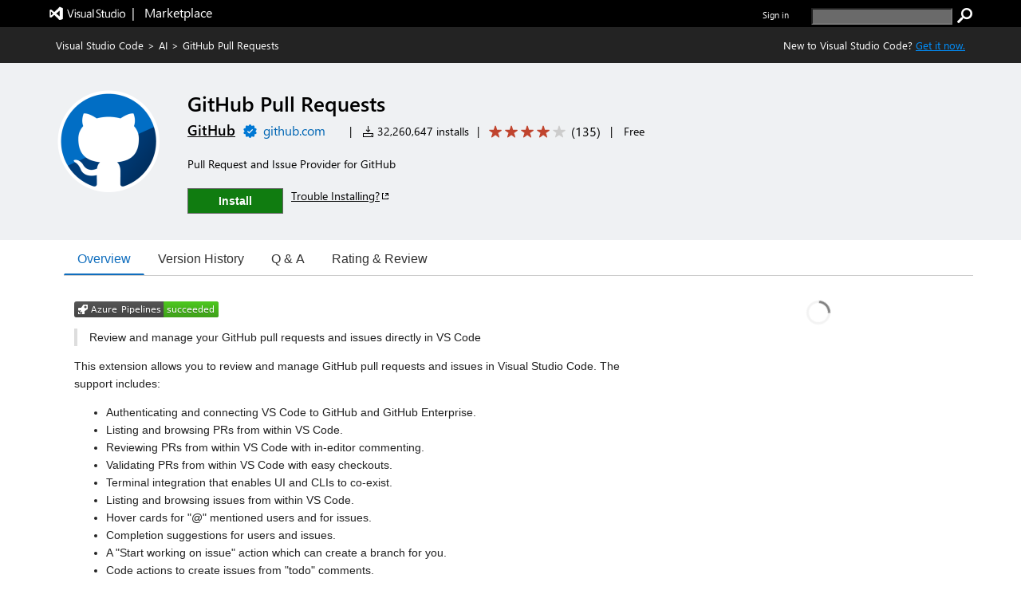

--- FILE ---
content_type: text/css
request_url: https://cdn.vsassets.io/v/M268_20260114.5/App_Themes/Default/QnA/ReadMoreContent.css
body_size: 164
content:
.read-more-container {
  word-wrap: break-word;
}

.user-name-div {
  display: inline-block;
  font-size: 12px;
  color: rgba(0, 0, 0, .55);
  color: var(--text-secondary-color,rgba(0, 0, 0, .55));
}


--- FILE ---
content_type: text/css
request_url: https://cdn.vsassets.io/v/M268_20260114.5/App_Themes/Default/RnR/ReviewReply.css
body_size: 345
content:
.rnr-top-container .reviews-row .reply-row {
  border-top:  1px solid;
  border-top-color: rgba( 234, 234, 234 ,  1 );
  border-top-color: rgba( var(--palette-neutral-8,234, 234, 234) ,  1 );
  padding-top: 5px;
  margin-top: 10px;
}

.rnr-top-container .reviews-row .reply-row .publisher-image-column {
  border-collapse: collapse;
  text-align: center;
  vertical-align: top;
  padding-top: 3px;
}

.rnr-top-container .reviews-row .reply-row .publisher-image-column .publisher-image {
  width: 44px;
  height: 44px;
}

.rnr-top-container .reviews-row .reply-row .ux-publisher-name {
  font-size: 14px;
  font-weight: bold;
}

.rnr-top-container .reviews-row .reply-row .ux-updated-date {
  font-size: 12px;
  color: #666666;
}

.rnr-top-container .reviews-row .reply-row .reply-container {
  width: 100%;
}

.rnr-top-container .reviews-row .reply-row .read-more-container {
  margin-top: 12px;
  margin-bottom: 10px;
}

.rnr-top-container .reviews-row .reply-row .edit-action-link {
  font-size: 12px;
  height: 15px;
}


--- FILE ---
content_type: application/x-javascript
request_url: https://cdn.vsassets.io/v/M268_20260114.5/_scripts/TFS/min/OfficeFabric/utilities/decorators/withViewport.js
body_size: 766
content:
define("OfficeFabric/utilities/decorators/withViewport",["require","exports","tslib","react","./BaseDecorator","../../Utilities"],function(n,t,i,r,u,f){"use strict";function s(n){return function(t){function u(n){var i=t.call(this,n)||this;return i._root=f.createRef(),i._updateViewport=function(n){var u=i.state.viewport,e=i._root.current,s=f.findScrollableParent(e),t=f.getRect(s),r=f.getRect(e),h=function(){n&&i._composedComponentInstance&&i._composedComponentInstance.forceUpdate()},c=(r&&r.width)!==u.width||(t&&t.height)!==u.height;c&&i._resizeAttempts<o&&r&&t?(i._resizeAttempts++,i.setState({viewport:{width:r.width,height:t.height}},function(){i._updateViewport(n)})):(i._resizeAttempts=0,h())},i._resizeAttempts=0,i.state={viewport:{width:0,height:0}},i}return i.__extends(u,t),u.prototype.componentDidMount=function(){this._onAsyncResize=this._async.debounce(this._onAsyncResize,e,{leading:!1});this._events.on(window,"resize",this._onAsyncResize);var n=this.props.skipViewportMeasures;n||this._updateViewport()},u.prototype.componentWillUnmount=function(){this._events.dispose()},u.prototype.render=function(){var t=this.state.viewport,u=this.props.skipViewportMeasures,f=u||t.width>0&&t.height>0;return r.createElement("div",{className:"ms-Viewport",ref:this._root,style:{minWidth:1,minHeight:1}},f&&r.createElement(n,i.__assign({ref:this._updateComposedComponentRef,viewport:t},this.props)))},u.prototype.forceUpdate=function(){this._updateViewport(!0)},u.prototype._onAsyncResize=function(){this._updateViewport()},u}(u.BaseDecorator)}Object.defineProperty(t,"__esModule",{value:!0});var e=500,o=3;t.withViewport=s});



--- FILE ---
content_type: application/x-javascript
request_url: https://cdn.vsassets.io/v/M268_20260114.5/_scripts/TFS/min/OfficeFabric/utilities/selection/Selection.js
body_size: 1607
content:
define("OfficeFabric/utilities/selection/Selection",["require","exports","./interfaces","../../Utilities"],function(n,t,i,r){"use strict";function f(n,t){return n&&n.key?n.key:""+t}Object.defineProperty(t,"__esModule",{value:!0});var u=function(){function n(n){n===void 0&&(n={});var u=n.onSelectionChanged,e=n.getKey,t=n.canSelectItem,o=t===void 0?function(){return!0}:t,r=n.selectionMode,s=r===void 0?i.SelectionMode.multiple:r;this.mode=s;this._getKey=e||f;this._changeEventSuppressionCount=0;this._exemptedCount=0;this._anchoredIndex=0;this._unselectableCount=0;this._onSelectionChanged=u;this._canSelectItem=o;this._isModal=!1;this.setItems([],!0)}return n.prototype.canSelectItem=function(n){return this._canSelectItem(n)},n.prototype.getKey=function(n,t){var i=this._getKey(n,t);return typeof i=="number"||i?""+i:""},n.prototype.setChangeEvents=function(n,t){this._changeEventSuppressionCount+=n?-1:1;this._changeEventSuppressionCount===0&&this._hasChanged&&(this._hasChanged=!1,t||this._change())},n.prototype.isModal=function(){return this._isModal},n.prototype.setModal=function(n){this._isModal!==n&&(this.setChangeEvents(!1),this._isModal=n,n||this.setAllSelected(!1),this._change(),this.setChangeEvents(!0))},n.prototype.setItems=function(n,t){var i,r,s,h,c;t===void 0&&(t=!0);var f={},e={},o=!1;for(this.setChangeEvents(!1),this._unselectableCount=0,i=0;i<n.length;i++)r=n[i],r&&(s=this.getKey(r,i),s&&(f[s]=i)),e[i]=r&&!this.canSelectItem(r),e[i]&&this._unselectableCount++;t&&this.setAllSelected(!1);h={};for(c in this._exemptedIndices)if(this._exemptedIndices.hasOwnProperty(c)){var u=Number(c),r=this._items[u],a=r?this.getKey(r,Number(u)):undefined,l=a?f[a]:u;if(l===undefined){this.setAllSelected(!1);break}else h[l]=!0,o=o||l!==u}this._exemptedIndices=h;this._keyToIndexMap=f;this._unselectableIndices=e;this._items=n||[];this._selectedItems=null;o&&this._change();this.setChangeEvents(!0)},n.prototype.getItems=function(){return this._items},n.prototype.getSelection=function(){var t,n;if(!this._selectedItems&&(this._selectedItems=[],t=this._items,t))for(n=0;n<t.length;n++)this.isIndexSelected(n)&&this._selectedItems.push(t[n]);return this._selectedItems},n.prototype.getSelectedCount=function(){return this._isAllSelected?this._items.length-this._exemptedCount-this._unselectableCount:this._exemptedCount},n.prototype.getSelectedIndices=function(){var t,n;if(!this._selectedIndices&&(this._selectedIndices=[],t=this._items,t))for(n=0;n<t.length;n++)this.isIndexSelected(n)&&this._selectedIndices.push(n);return this._selectedIndices},n.prototype.isRangeSelected=function(n,t){var r,i;if(t===0)return!1;for(r=n+t,i=n;i<r;i++)if(!this.isIndexSelected(i))return!1;return!0},n.prototype.isAllSelected=function(){var n=this._items.length-this._unselectableCount;return this.mode===i.SelectionMode.single&&(n=Math.min(n,1)),this.count>0&&this._isAllSelected&&this._exemptedCount===0||!this._isAllSelected&&this._exemptedCount===n&&n>0},n.prototype.isKeySelected=function(n){var t=this._keyToIndexMap[n];return this.isIndexSelected(t)},n.prototype.isIndexSelected=function(n){return!!(this.count>0&&this._isAllSelected&&!this._exemptedIndices[n]&&!this._unselectableIndices[n]||!this._isAllSelected&&this._exemptedIndices[n])},n.prototype.setAllSelected=function(n){if(!n||this.mode===i.SelectionMode.multiple){var t=this._items?this._items.length-this._unselectableCount:0;this.setChangeEvents(!1);t>0&&(this._exemptedCount>0||n!==this._isAllSelected)&&(this._exemptedIndices={},(n!==this._isAllSelected||this._exemptedCount>0)&&(this._exemptedCount=0,this._isAllSelected=n,this._change()),this._updateCount());this.setChangeEvents(!0)}},n.prototype.setKeySelected=function(n,t,i){var r=this._keyToIndexMap[n];r>=0&&this.setIndexSelected(r,t,i)},n.prototype.setIndexSelected=function(n,t,r){if(this.mode!==i.SelectionMode.none&&(n=Math.min(Math.max(0,n),this._items.length-1),!(n<0)&&!(n>=this._items.length))){this.setChangeEvents(!1);var u=this._exemptedIndices[n],f=!this._unselectableIndices[n];f&&(t&&this.mode===i.SelectionMode.single&&this.setAllSelected(!1),u&&(t&&this._isAllSelected||!t&&!this._isAllSelected)&&(delete this._exemptedIndices[n],this._exemptedCount--),u||(!t||this._isAllSelected)&&(t||!this._isAllSelected)||(this._exemptedIndices[n]=!0,this._exemptedCount++),r&&(this._anchoredIndex=n));this._updateCount();this.setChangeEvents(!0)}},n.prototype.selectToKey=function(n,t){this.selectToIndex(this._keyToIndexMap[n],t)},n.prototype.selectToIndex=function(n,t){if(this.mode!==i.SelectionMode.none){if(this.mode===i.SelectionMode.single){this.setIndexSelected(n,!0,!0);return}var u=this._anchoredIndex||0,r=Math.min(n,u),f=Math.max(n,u);for(this.setChangeEvents(!1),t&&this.setAllSelected(!1);r<=f;r++)this.setIndexSelected(r,!0,!1);this.setChangeEvents(!0)}},n.prototype.toggleAllSelected=function(){this.setAllSelected(!this.isAllSelected())},n.prototype.toggleKeySelected=function(n){this.setKeySelected(n,!this.isKeySelected(n),!0)},n.prototype.toggleIndexSelected=function(n){this.setIndexSelected(n,!this.isIndexSelected(n),!0)},n.prototype.toggleRangeSelected=function(n,t){var u,f,r;if(this.mode!==i.SelectionMode.none&&(u=this.isRangeSelected(n,t),f=n+t,this.mode!==i.SelectionMode.single||!(t>1))){for(this.setChangeEvents(!1),r=n;r<f;r++)this.setIndexSelected(r,!u,!1);this.setChangeEvents(!0)}},n.prototype._updateCount=function(){var n=this.getSelectedCount();n!==this.count&&(this.count=n,this._change());this.count||this.setModal(!1)},n.prototype._change=function(){this._changeEventSuppressionCount===0?(this._selectedItems=null,this._selectedIndices=undefined,r.EventGroup.raise(this,i.SELECTION_CHANGE),this._onSelectionChanged&&this._onSelectionChanged()):this._hasChanged=!0},n}();t.Selection=u});



--- FILE ---
content_type: application/x-javascript
request_url: https://cdn.vsassets.io/v/M268_20260114.5/_scripts/TFS/min/OfficeFabric/components/ChoiceGroup/ChoiceGroup.scss.js
body_size: 2681
content:
define("OfficeFabric/components/ChoiceGroup/ChoiceGroup.scss",["require","exports","@microsoft/load-themed-styles"],function(n,t,i){"use strict";Object.defineProperty(t,"__esModule",{value:!0});i.loadStyles([{rawString:".root_f481d5b8{display:block}.optionsContainIconOrImage_f481d5b8{display:-webkit-box;display:-ms-flexbox;display:flex;-webkit-box-orient:horizontal;-webkit-box-direction:normal;-ms-flex-direction:row;flex-direction:row;-ms-flex-wrap:wrap;flex-wrap:wrap}.choiceField_f481d5b8{display:-webkit-box;display:-ms-flexbox;display:flex;-webkit-box-align:center;-ms-flex-align:center;align-items:center;-webkit-box-sizing:border-box;box-sizing:border-box;color:"},{theme:"bodyText",defaultValue:"#333333"},{rawString:";font-size:14px;font-weight:400;min-height:26px;border:none;position:relative;margin-top:8px}.choiceField_f481d5b8 .ms-Label{font-size:14px;padding:0 0 0 26px;display:inline-block}[dir='rtl'] .choiceField_f481d5b8 .ms-Label{padding:0 26px 0 0}.input_f481d5b8{position:absolute;opacity:0;top:8px}.field_f481d5b8::before{content:'';display:inline-block;background-color:"},{theme:"bodyBackground",defaultValue:"#ffffff"},{rawString:";border:1px solid "},{theme:"inputBorder",defaultValue:"#666666"},{rawString:";width:20px;height:20px;font-weight:normal;position:absolute;top:0;-webkit-box-sizing:border-box;box-sizing:border-box;-webkit-transition-property:border-color;transition-property:border-color;-webkit-transition-duration:200ms;transition-duration:200ms;-webkit-transition-timing-function:cubic-bezier(0.4, 0, 0.23, 1);transition-timing-function:cubic-bezier(0.4, 0, 0.23, 1);border-radius:50%}[dir='ltr'] .field_f481d5b8::before{left:0}[dir='rtl'] .field_f481d5b8::before{right:0}.field_f481d5b8::after{content:'';width:0;height:0;border-radius:50%;position:absolute;-webkit-transition-property:border-width;transition-property:border-width;-webkit-transition-duration:150ms;transition-duration:150ms;-webkit-transition-timing-function:cubic-bezier(0.4, 0, 0.23, 1);transition-timing-function:cubic-bezier(0.4, 0, 0.23, 1);-webkit-box-sizing:border-box;box-sizing:border-box}[dir='ltr'] .field_f481d5b8::after{left:10px}[dir='rtl'] .field_f481d5b8::after{right:10px}[dir='ltr'] .field_f481d5b8::after{right:0}[dir='rtl'] .field_f481d5b8::after{left:0}.field_f481d5b8{display:inline-block;cursor:pointer;margin-top:0;position:relative;vertical-align:top;-webkit-user-select:none;-moz-user-select:none;-ms-user-select:none;user-select:none;min-height:20px}.field_f481d5b8:hover::before,.field_f481d5b8:focus::before{border-color:"},{theme:"inputBorderHovered",defaultValue:"#212121"},{rawString:"}@media screen and (-ms-high-contrast: active){.field_f481d5b8:hover::before,.field_f481d5b8:focus::before{border-color:Highlight}}.field_f481d5b8:hover .ms-Label,.field_f481d5b8:focus .ms-Label{color:"},{theme:"bodyTextChecked",defaultValue:"#000000"},{rawString:"}@media screen and (-ms-high-contrast: active){.field_f481d5b8:hover .ms-Label,.field_f481d5b8:focus .ms-Label{color:Highlight}}.field_f481d5b8.fieldIsChecked_f481d5b8::before{border:1px solid "},{theme:"inputBackgroundChecked",defaultValue:"#0078d4"},{rawString:"}@media screen and (-ms-high-contrast: active){.field_f481d5b8.fieldIsChecked_f481d5b8::before{border-color:Highlight}}.field_f481d5b8.fieldIsChecked_f481d5b8::after{border:5px solid "},{theme:"inputBackgroundChecked",defaultValue:"#0078d4"},{rawString:";top:5px;width:10px;height:10px}[dir='ltr'] .field_f481d5b8.fieldIsChecked_f481d5b8::after{left:5px}[dir='rtl'] .field_f481d5b8.fieldIsChecked_f481d5b8::after{right:5px}@media screen and (-ms-high-contrast: active){.field_f481d5b8.fieldIsChecked_f481d5b8::after{border-color:Highlight}}.field_f481d5b8.fieldIsChecked_f481d5b8:hover::before,.field_f481d5b8.fieldIsChecked_f481d5b8:focus::before{border-color:"},{theme:"inputBackgroundCheckedHovered",defaultValue:"#106ebe"},{rawString:"}.field_f481d5b8.fieldIsDisabled_f481d5b8{cursor:default}.field_f481d5b8.fieldIsDisabled_f481d5b8::before{background-color:"},{theme:"disabledText",defaultValue:"#a6a6a6"},{rawString:";border-color:"},{theme:"disabledText",defaultValue:"#a6a6a6"},{rawString:"}@media screen and (-ms-high-contrast: active){.field_f481d5b8.fieldIsDisabled_f481d5b8::before{border-color:GrayText}}.field_f481d5b8.fieldIsDisabled_f481d5b8 .ms-Label{color:"},{theme:"disabledText",defaultValue:"#c8c8c8"},{rawString:"}@media screen and (-ms-high-contrast: active){.field_f481d5b8.fieldIsDisabled_f481d5b8 .ms-Label{color:GrayText}}.field_f481d5b8.fieldIsChecked_f481d5b8.fieldIsDisabled_f481d5b8::before{background-color:"},{theme:"bodyBackground",defaultValue:"#ffffff"},{rawString:";border-color:"},{theme:"disabledText",defaultValue:"#a6a6a6"},{rawString:"}.field_f481d5b8.fieldIsChecked_f481d5b8.fieldIsDisabled_f481d5b8::after{background-color:"},{theme:"disabledText",defaultValue:"#a6a6a6"},{rawString:";border-color:"},{theme:"disabledText",defaultValue:"#a6a6a6"},{rawString:"}.choiceFieldIsImage_f481d5b8,.choiceFieldIsIcon_f481d5b8{display:-webkit-inline-box;display:-ms-inline-flexbox;display:inline-flex;font-size:0;margin:0 4px 4px 0;background-color:"},{theme:"neutralLighter",defaultValue:"#f4f4f4"},{rawString:";height:100%}[dir='rtl'] .choiceFieldIsImage_f481d5b8,[dir='rtl'] .choiceFieldIsIcon_f481d5b8{margin:0 0 4px 4px}[dir='ltr'] .choiceFieldIsImage_f481d5b8,[dir='ltr'] .choiceFieldIsIcon_f481d5b8{padding-left:0px}[dir='rtl'] .choiceFieldIsImage_f481d5b8,[dir='rtl'] .choiceFieldIsIcon_f481d5b8{padding-right:0px}.choiceFieldIsImage_f481d5b8 .fieldIsImage_f481d5b8,.choiceFieldIsImage_f481d5b8 .fieldIsIcon_f481d5b8,.choiceFieldIsIcon_f481d5b8 .fieldIsImage_f481d5b8,.choiceFieldIsIcon_f481d5b8 .fieldIsIcon_f481d5b8{display:inline-block;-webkit-box-sizing:content-box;box-sizing:content-box;cursor:pointer;padding-top:22px;margin:0;text-align:center;-webkit-transition:all 200ms ease;transition:all 200ms ease;border:2px solid transparent;-webkit-box-pack:center;-ms-flex-pack:center;justify-content:center;-webkit-box-align:center;-ms-flex-align:center;align-items:center;display:-webkit-box;display:-ms-flexbox;display:flex;-webkit-box-orient:vertical;-webkit-box-direction:normal;-ms-flex-direction:column;flex-direction:column}.choiceFieldIsImage_f481d5b8 .fieldIsImage_f481d5b8.fieldIsDisabled_f481d5b8,.choiceFieldIsImage_f481d5b8 .fieldIsIcon_f481d5b8.fieldIsDisabled_f481d5b8,.choiceFieldIsIcon_f481d5b8 .fieldIsImage_f481d5b8.fieldIsDisabled_f481d5b8,.choiceFieldIsIcon_f481d5b8 .fieldIsIcon_f481d5b8.fieldIsDisabled_f481d5b8{cursor:default}.choiceFieldIsImage_f481d5b8 .fieldIsImage_f481d5b8.fieldIsDisabled_f481d5b8 .innerField_f481d5b8,.choiceFieldIsImage_f481d5b8 .fieldIsIcon_f481d5b8.fieldIsDisabled_f481d5b8 .innerField_f481d5b8,.choiceFieldIsIcon_f481d5b8 .fieldIsImage_f481d5b8.fieldIsDisabled_f481d5b8 .innerField_f481d5b8,.choiceFieldIsIcon_f481d5b8 .fieldIsIcon_f481d5b8.fieldIsDisabled_f481d5b8 .innerField_f481d5b8{opacity:0.25}@media screen and (-ms-high-contrast: active){.choiceFieldIsImage_f481d5b8 .fieldIsImage_f481d5b8.fieldIsDisabled_f481d5b8 .innerField_f481d5b8,.choiceFieldIsImage_f481d5b8 .fieldIsIcon_f481d5b8.fieldIsDisabled_f481d5b8 .innerField_f481d5b8,.choiceFieldIsIcon_f481d5b8 .fieldIsImage_f481d5b8.fieldIsDisabled_f481d5b8 .innerField_f481d5b8,.choiceFieldIsIcon_f481d5b8 .fieldIsIcon_f481d5b8.fieldIsDisabled_f481d5b8 .innerField_f481d5b8{color:GrayText;opacity:1}}.choiceFieldIsImage_f481d5b8 .fieldIsImage_f481d5b8.imageIsLarge_f481d5b8 .innerField_f481d5b8,.choiceFieldIsImage_f481d5b8 .fieldIsIcon_f481d5b8.imageIsLarge_f481d5b8 .innerField_f481d5b8,.choiceFieldIsIcon_f481d5b8 .fieldIsImage_f481d5b8.imageIsLarge_f481d5b8 .innerField_f481d5b8,.choiceFieldIsIcon_f481d5b8 .fieldIsIcon_f481d5b8.imageIsLarge_f481d5b8 .innerField_f481d5b8{padding-left:24px;padding-right:24px}.choiceFieldIsImage_f481d5b8 .fieldIsImage_f481d5b8 .innerField_f481d5b8,.choiceFieldIsImage_f481d5b8 .fieldIsIcon_f481d5b8 .innerField_f481d5b8,.choiceFieldIsIcon_f481d5b8 .fieldIsImage_f481d5b8 .innerField_f481d5b8,.choiceFieldIsIcon_f481d5b8 .fieldIsIcon_f481d5b8 .innerField_f481d5b8{position:relative;display:inline-block;padding-left:30px;padding-right:30px}.choiceFieldIsImage_f481d5b8 .fieldIsImage_f481d5b8 .innerField_f481d5b8 .imageWrapper_f481d5b8,.choiceFieldIsImage_f481d5b8 .fieldIsIcon_f481d5b8 .innerField_f481d5b8 .imageWrapper_f481d5b8,.choiceFieldIsIcon_f481d5b8 .fieldIsImage_f481d5b8 .innerField_f481d5b8 .imageWrapper_f481d5b8,.choiceFieldIsIcon_f481d5b8 .fieldIsIcon_f481d5b8 .innerField_f481d5b8 .imageWrapper_f481d5b8{padding-bottom:2px;-webkit-transition:opacity 200ms ease;transition:opacity 200ms ease}.choiceFieldIsImage_f481d5b8 .fieldIsImage_f481d5b8 .innerField_f481d5b8 .imageWrapper_f481d5b8.imageWrapperIsHidden_f481d5b8,.choiceFieldIsImage_f481d5b8 .fieldIsIcon_f481d5b8 .innerField_f481d5b8 .imageWrapper_f481d5b8.imageWrapperIsHidden_f481d5b8,.choiceFieldIsIcon_f481d5b8 .fieldIsImage_f481d5b8 .innerField_f481d5b8 .imageWrapper_f481d5b8.imageWrapperIsHidden_f481d5b8,.choiceFieldIsIcon_f481d5b8 .fieldIsIcon_f481d5b8 .innerField_f481d5b8 .imageWrapper_f481d5b8.imageWrapperIsHidden_f481d5b8{position:absolute;left:0;top:0;width:100%;height:100%;overflow:hidden;opacity:0}.choiceFieldIsImage_f481d5b8 .fieldIsImage_f481d5b8 .innerField_f481d5b8 .imageWrapper_f481d5b8 .ms-Image,.choiceFieldIsImage_f481d5b8 .fieldIsIcon_f481d5b8 .innerField_f481d5b8 .imageWrapper_f481d5b8 .ms-Image,.choiceFieldIsIcon_f481d5b8 .fieldIsImage_f481d5b8 .innerField_f481d5b8 .imageWrapper_f481d5b8 .ms-Image,.choiceFieldIsIcon_f481d5b8 .fieldIsIcon_f481d5b8 .innerField_f481d5b8 .imageWrapper_f481d5b8 .ms-Image{display:inline-block;border-style:none}.choiceFieldIsImage_f481d5b8 .fieldIsImage_f481d5b8 .labelWrapper_f481d5b8,.choiceFieldIsImage_f481d5b8 .fieldIsIcon_f481d5b8 .labelWrapper_f481d5b8,.choiceFieldIsIcon_f481d5b8 .fieldIsImage_f481d5b8 .labelWrapper_f481d5b8,.choiceFieldIsIcon_f481d5b8 .fieldIsIcon_f481d5b8 .labelWrapper_f481d5b8{display:block;position:relative;margin:4px 8px;height:30px;line-height:15px;overflow:hidden;white-space:pre-wrap;text-overflow:ellipsis;font-size:14px;font-weight:400}.choiceFieldIsImage_f481d5b8 .fieldIsImage_f481d5b8 .labelWrapper_f481d5b8 .ms-Label,.choiceFieldIsImage_f481d5b8 .fieldIsIcon_f481d5b8 .labelWrapper_f481d5b8 .ms-Label,.choiceFieldIsIcon_f481d5b8 .fieldIsImage_f481d5b8 .labelWrapper_f481d5b8 .ms-Label,.choiceFieldIsIcon_f481d5b8 .fieldIsIcon_f481d5b8 .labelWrapper_f481d5b8 .ms-Label{padding:0}.choiceFieldIsImage_f481d5b8 .fieldIsImage_f481d5b8::before,.choiceFieldIsImage_f481d5b8 .fieldIsIcon_f481d5b8::before,.choiceFieldIsIcon_f481d5b8 .fieldIsImage_f481d5b8::before,.choiceFieldIsIcon_f481d5b8 .fieldIsIcon_f481d5b8::before{top:3px;opacity:0}[dir='ltr'] .choiceFieldIsImage_f481d5b8 .fieldIsImage_f481d5b8::before,[dir='ltr'] .choiceFieldIsImage_f481d5b8 .fieldIsIcon_f481d5b8::before,[dir='ltr'] .choiceFieldIsIcon_f481d5b8 .fieldIsImage_f481d5b8::before,[dir='ltr'] .choiceFieldIsIcon_f481d5b8 .fieldIsIcon_f481d5b8::before{right:3px}[dir='rtl'] .choiceFieldIsImage_f481d5b8 .fieldIsImage_f481d5b8::before,[dir='rtl'] .choiceFieldIsImage_f481d5b8 .fieldIsIcon_f481d5b8::before,[dir='rtl'] .choiceFieldIsIcon_f481d5b8 .fieldIsImage_f481d5b8::before,[dir='rtl'] .choiceFieldIsIcon_f481d5b8 .fieldIsIcon_f481d5b8::before{left:3px}[dir='ltr'] .choiceFieldIsImage_f481d5b8 .fieldIsImage_f481d5b8::before,[dir='ltr'] .choiceFieldIsImage_f481d5b8 .fieldIsIcon_f481d5b8::before,[dir='ltr'] .choiceFieldIsIcon_f481d5b8 .fieldIsImage_f481d5b8::before,[dir='ltr'] .choiceFieldIsIcon_f481d5b8 .fieldIsIcon_f481d5b8::before{left:auto}[dir='rtl'] .choiceFieldIsImage_f481d5b8 .fieldIsImage_f481d5b8::before,[dir='rtl'] .choiceFieldIsImage_f481d5b8 .fieldIsIcon_f481d5b8::before,[dir='rtl'] .choiceFieldIsIcon_f481d5b8 .fieldIsImage_f481d5b8::before,[dir='rtl'] .choiceFieldIsIcon_f481d5b8 .fieldIsIcon_f481d5b8::before{right:auto}.choiceFieldIsImage_f481d5b8 .fieldIsImage_f481d5b8::after,.choiceFieldIsImage_f481d5b8 .fieldIsIcon_f481d5b8::after,.choiceFieldIsIcon_f481d5b8 .fieldIsImage_f481d5b8::after,.choiceFieldIsIcon_f481d5b8 .fieldIsIcon_f481d5b8::after{top:13px}[dir='ltr'] .choiceFieldIsImage_f481d5b8 .fieldIsImage_f481d5b8::after,[dir='ltr'] .choiceFieldIsImage_f481d5b8 .fieldIsIcon_f481d5b8::after,[dir='ltr'] .choiceFieldIsIcon_f481d5b8 .fieldIsImage_f481d5b8::after,[dir='ltr'] .choiceFieldIsIcon_f481d5b8 .fieldIsIcon_f481d5b8::after{right:13px}[dir='rtl'] .choiceFieldIsImage_f481d5b8 .fieldIsImage_f481d5b8::after,[dir='rtl'] .choiceFieldIsImage_f481d5b8 .fieldIsIcon_f481d5b8::after,[dir='rtl'] .choiceFieldIsIcon_f481d5b8 .fieldIsImage_f481d5b8::after,[dir='rtl'] .choiceFieldIsIcon_f481d5b8 .fieldIsIcon_f481d5b8::after{left:13px}[dir='ltr'] .choiceFieldIsImage_f481d5b8 .fieldIsImage_f481d5b8::after,[dir='ltr'] .choiceFieldIsImage_f481d5b8 .fieldIsIcon_f481d5b8::after,[dir='ltr'] .choiceFieldIsIcon_f481d5b8 .fieldIsImage_f481d5b8::after,[dir='ltr'] .choiceFieldIsIcon_f481d5b8 .fieldIsIcon_f481d5b8::after{left:auto}[dir='rtl'] .choiceFieldIsImage_f481d5b8 .fieldIsImage_f481d5b8::after,[dir='rtl'] .choiceFieldIsImage_f481d5b8 .fieldIsIcon_f481d5b8::after,[dir='rtl'] .choiceFieldIsIcon_f481d5b8 .fieldIsImage_f481d5b8::after,[dir='rtl'] .choiceFieldIsIcon_f481d5b8 .fieldIsIcon_f481d5b8::after{right:auto}.choiceFieldIsImage_f481d5b8 .fieldIsImage_f481d5b8:not(.fieldIsDisabled_f481d5b8):hover,.choiceFieldIsImage_f481d5b8 .fieldIsImage_f481d5b8:not(.fieldIsDisabled_f481d5b8):focus,.choiceFieldIsImage_f481d5b8 .fieldIsIcon_f481d5b8:not(.fieldIsDisabled_f481d5b8):hover,.choiceFieldIsImage_f481d5b8 .fieldIsIcon_f481d5b8:not(.fieldIsDisabled_f481d5b8):focus,.choiceFieldIsIcon_f481d5b8 .fieldIsImage_f481d5b8:not(.fieldIsDisabled_f481d5b8):hover,.choiceFieldIsIcon_f481d5b8 .fieldIsImage_f481d5b8:not(.fieldIsDisabled_f481d5b8):focus,.choiceFieldIsIcon_f481d5b8 .fieldIsIcon_f481d5b8:not(.fieldIsDisabled_f481d5b8):hover,.choiceFieldIsIcon_f481d5b8 .fieldIsIcon_f481d5b8:not(.fieldIsDisabled_f481d5b8):focus{border-color:"},{theme:"neutralTertiaryAlt",defaultValue:"#c8c8c8"},{rawString:"}@media screen and (-ms-high-contrast: active){.choiceFieldIsImage_f481d5b8 .fieldIsImage_f481d5b8:not(.fieldIsDisabled_f481d5b8):hover,.choiceFieldIsImage_f481d5b8 .fieldIsImage_f481d5b8:not(.fieldIsDisabled_f481d5b8):focus,.choiceFieldIsImage_f481d5b8 .fieldIsIcon_f481d5b8:not(.fieldIsDisabled_f481d5b8):hover,.choiceFieldIsImage_f481d5b8 .fieldIsIcon_f481d5b8:not(.fieldIsDisabled_f481d5b8):focus,.choiceFieldIsIcon_f481d5b8 .fieldIsImage_f481d5b8:not(.fieldIsDisabled_f481d5b8):hover,.choiceFieldIsIcon_f481d5b8 .fieldIsImage_f481d5b8:not(.fieldIsDisabled_f481d5b8):focus,.choiceFieldIsIcon_f481d5b8 .fieldIsIcon_f481d5b8:not(.fieldIsDisabled_f481d5b8):hover,.choiceFieldIsIcon_f481d5b8 .fieldIsIcon_f481d5b8:not(.fieldIsDisabled_f481d5b8):focus{border-color:Highlight;color:Highlight}}.choiceFieldIsImage_f481d5b8 .fieldIsImage_f481d5b8:not(.fieldIsDisabled_f481d5b8):hover::before,.choiceFieldIsImage_f481d5b8 .fieldIsImage_f481d5b8:not(.fieldIsDisabled_f481d5b8):focus::before,.choiceFieldIsImage_f481d5b8 .fieldIsIcon_f481d5b8:not(.fieldIsDisabled_f481d5b8):hover::before,.choiceFieldIsImage_f481d5b8 .fieldIsIcon_f481d5b8:not(.fieldIsDisabled_f481d5b8):focus::before,.choiceFieldIsIcon_f481d5b8 .fieldIsImage_f481d5b8:not(.fieldIsDisabled_f481d5b8):hover::before,.choiceFieldIsIcon_f481d5b8 .fieldIsImage_f481d5b8:not(.fieldIsDisabled_f481d5b8):focus::before,.choiceFieldIsIcon_f481d5b8 .fieldIsIcon_f481d5b8:not(.fieldIsDisabled_f481d5b8):hover::before,.choiceFieldIsIcon_f481d5b8 .fieldIsIcon_f481d5b8:not(.fieldIsDisabled_f481d5b8):focus::before{opacity:1}.choiceFieldIsImage_f481d5b8 .fieldIsImage_f481d5b8:not(.fieldIsDisabled_f481d5b8).fieldIsChecked_f481d5b8,.choiceFieldIsImage_f481d5b8 .fieldIsIcon_f481d5b8:not(.fieldIsDisabled_f481d5b8).fieldIsChecked_f481d5b8,.choiceFieldIsIcon_f481d5b8 .fieldIsImage_f481d5b8:not(.fieldIsDisabled_f481d5b8).fieldIsChecked_f481d5b8,.choiceFieldIsIcon_f481d5b8 .fieldIsIcon_f481d5b8:not(.fieldIsDisabled_f481d5b8).fieldIsChecked_f481d5b8{border-color:"},{theme:"themePrimary",defaultValue:"#0078d4"},{rawString:"}.choiceFieldIsImage_f481d5b8 .fieldIsImage_f481d5b8:not(.fieldIsDisabled_f481d5b8).fieldIsChecked_f481d5b8::before,.choiceFieldIsImage_f481d5b8 .fieldIsIcon_f481d5b8:not(.fieldIsDisabled_f481d5b8).fieldIsChecked_f481d5b8::before,.choiceFieldIsIcon_f481d5b8 .fieldIsImage_f481d5b8:not(.fieldIsDisabled_f481d5b8).fieldIsChecked_f481d5b8::before,.choiceFieldIsIcon_f481d5b8 .fieldIsIcon_f481d5b8:not(.fieldIsDisabled_f481d5b8).fieldIsChecked_f481d5b8::before{opacity:1}.choiceFieldIsImage_f481d5b8 .fieldIsImage_f481d5b8:not(.fieldIsDisabled_f481d5b8).fieldIsChecked_f481d5b8::after,.choiceFieldIsImage_f481d5b8 .fieldIsIcon_f481d5b8:not(.fieldIsDisabled_f481d5b8).fieldIsChecked_f481d5b8::after,.choiceFieldIsIcon_f481d5b8 .fieldIsImage_f481d5b8:not(.fieldIsDisabled_f481d5b8).fieldIsChecked_f481d5b8::after,.choiceFieldIsIcon_f481d5b8 .fieldIsIcon_f481d5b8:not(.fieldIsDisabled_f481d5b8).fieldIsChecked_f481d5b8::after{top:8px}[dir='ltr'] .choiceFieldIsImage_f481d5b8 .fieldIsImage_f481d5b8:not(.fieldIsDisabled_f481d5b8).fieldIsChecked_f481d5b8::after,[dir='ltr'] .choiceFieldIsImage_f481d5b8 .fieldIsIcon_f481d5b8:not(.fieldIsDisabled_f481d5b8).fieldIsChecked_f481d5b8::after,[dir='ltr'] .choiceFieldIsIcon_f481d5b8 .fieldIsImage_f481d5b8:not(.fieldIsDisabled_f481d5b8).fieldIsChecked_f481d5b8::after,[dir='ltr'] .choiceFieldIsIcon_f481d5b8 .fieldIsIcon_f481d5b8:not(.fieldIsDisabled_f481d5b8).fieldIsChecked_f481d5b8::after{right:8px}[dir='rtl'] .choiceFieldIsImage_f481d5b8 .fieldIsImage_f481d5b8:not(.fieldIsDisabled_f481d5b8).fieldIsChecked_f481d5b8::after,[dir='rtl'] .choiceFieldIsImage_f481d5b8 .fieldIsIcon_f481d5b8:not(.fieldIsDisabled_f481d5b8).fieldIsChecked_f481d5b8::after,[dir='rtl'] .choiceFieldIsIcon_f481d5b8 .fieldIsImage_f481d5b8:not(.fieldIsDisabled_f481d5b8).fieldIsChecked_f481d5b8::after,[dir='rtl'] .choiceFieldIsIcon_f481d5b8 .fieldIsIcon_f481d5b8:not(.fieldIsDisabled_f481d5b8).fieldIsChecked_f481d5b8::after{left:8px}.choiceFieldIsImage_f481d5b8 .fieldIsImage_f481d5b8:not(.fieldIsDisabled_f481d5b8).fieldIsChecked_f481d5b8:hover,.choiceFieldIsImage_f481d5b8 .fieldIsImage_f481d5b8:not(.fieldIsDisabled_f481d5b8).fieldIsChecked_f481d5b8:focus,.choiceFieldIsImage_f481d5b8 .fieldIsIcon_f481d5b8:not(.fieldIsDisabled_f481d5b8).fieldIsChecked_f481d5b8:hover,.choiceFieldIsImage_f481d5b8 .fieldIsIcon_f481d5b8:not(.fieldIsDisabled_f481d5b8).fieldIsChecked_f481d5b8:focus,.choiceFieldIsIcon_f481d5b8 .fieldIsImage_f481d5b8:not(.fieldIsDisabled_f481d5b8).fieldIsChecked_f481d5b8:hover,.choiceFieldIsIcon_f481d5b8 .fieldIsImage_f481d5b8:not(.fieldIsDisabled_f481d5b8).fieldIsChecked_f481d5b8:focus,.choiceFieldIsIcon_f481d5b8 .fieldIsIcon_f481d5b8:not(.fieldIsDisabled_f481d5b8).fieldIsChecked_f481d5b8:hover,.choiceFieldIsIcon_f481d5b8 .fieldIsIcon_f481d5b8:not(.fieldIsDisabled_f481d5b8).fieldIsChecked_f481d5b8:focus{border-color:"},{theme:"themeDark",defaultValue:"#005a9e"},{rawString:"}.choiceFieldIsImage_f481d5b8 .fieldIsImage_f481d5b8:not(.fieldIsDisabled_f481d5b8).fieldIsChecked_f481d5b8:hover::before,.choiceFieldIsImage_f481d5b8 .fieldIsImage_f481d5b8:not(.fieldIsDisabled_f481d5b8).fieldIsChecked_f481d5b8:focus::before,.choiceFieldIsImage_f481d5b8 .fieldIsIcon_f481d5b8:not(.fieldIsDisabled_f481d5b8).fieldIsChecked_f481d5b8:hover::before,.choiceFieldIsImage_f481d5b8 .fieldIsIcon_f481d5b8:not(.fieldIsDisabled_f481d5b8).fieldIsChecked_f481d5b8:focus::before,.choiceFieldIsIcon_f481d5b8 .fieldIsImage_f481d5b8:not(.fieldIsDisabled_f481d5b8).fieldIsChecked_f481d5b8:hover::before,.choiceFieldIsIcon_f481d5b8 .fieldIsImage_f481d5b8:not(.fieldIsDisabled_f481d5b8).fieldIsChecked_f481d5b8:focus::before,.choiceFieldIsIcon_f481d5b8 .fieldIsIcon_f481d5b8:not(.fieldIsDisabled_f481d5b8).fieldIsChecked_f481d5b8:hover::before,.choiceFieldIsIcon_f481d5b8 .fieldIsIcon_f481d5b8:not(.fieldIsDisabled_f481d5b8).fieldIsChecked_f481d5b8:focus::before{border-color:"},{theme:"themeDark",defaultValue:"#005a9e"},{rawString:"}.choiceFieldIsImage_f481d5b8 .fieldIsImage_f481d5b8:not(.fieldIsDisabled_f481d5b8).fieldIsChecked_f481d5b8:hover::after,.choiceFieldIsImage_f481d5b8 .fieldIsImage_f481d5b8:not(.fieldIsDisabled_f481d5b8).fieldIsChecked_f481d5b8:focus::after,.choiceFieldIsImage_f481d5b8 .fieldIsIcon_f481d5b8:not(.fieldIsDisabled_f481d5b8).fieldIsChecked_f481d5b8:hover::after,.choiceFieldIsImage_f481d5b8 .fieldIsIcon_f481d5b8:not(.fieldIsDisabled_f481d5b8).fieldIsChecked_f481d5b8:focus::after,.choiceFieldIsIcon_f481d5b8 .fieldIsImage_f481d5b8:not(.fieldIsDisabled_f481d5b8).fieldIsChecked_f481d5b8:hover::after,.choiceFieldIsIcon_f481d5b8 .fieldIsImage_f481d5b8:not(.fieldIsDisabled_f481d5b8).fieldIsChecked_f481d5b8:focus::after,.choiceFieldIsIcon_f481d5b8 .fieldIsIcon_f481d5b8:not(.fieldIsDisabled_f481d5b8).fieldIsChecked_f481d5b8:hover::after,.choiceFieldIsIcon_f481d5b8 .fieldIsIcon_f481d5b8:not(.fieldIsDisabled_f481d5b8).fieldIsChecked_f481d5b8:focus::after{background-color:"},{theme:"themeDark",defaultValue:"#005a9e"},{rawString:"}.choiceFieldIsImage_f481d5b8 .inputHasImage_f481d5b8,.choiceFieldIsImage_f481d5b8 .inputHasIcon_f481d5b8,.choiceFieldIsIcon_f481d5b8 .inputHasImage_f481d5b8,.choiceFieldIsIcon_f481d5b8 .inputHasIcon_f481d5b8{top:0;right:0;opacity:0;width:100%;height:100%;margin:0}.choiceFieldIsIcon_f481d5b8 .iconWrapper_f481d5b8{font-size:32px;line-height:32px;height:32px}.ms-Fabric--isFocusVisible .choiceFieldIsInFocus_f481d5b8 .choiceFieldWrapper_f481d5b8::-moz-focus-inner{border:0}.ms-Fabric--isFocusVisible .choiceFieldIsInFocus_f481d5b8 .choiceFieldWrapper_f481d5b8{outline:transparent}.ms-Fabric--isFocusVisible .choiceFieldIsInFocus_f481d5b8 .choiceFieldWrapper_f481d5b8{position:relative}.ms-Fabric--isFocusVisible .choiceFieldIsInFocus_f481d5b8 .choiceFieldWrapper_f481d5b8:after{content:'';position:absolute;top:-2px;right:-2px;bottom:-2px;left:-2px;pointer-events:none;border:1px solid "},{theme:"neutralPrimary",defaultValue:"#333333"},{rawString:"}@media screen and (-ms-high-contrast: active){.ms-Fabric--isFocusVisible .choiceFieldIsInFocus_f481d5b8 .choiceFieldWrapper_f481d5b8::-moz-focus-inner{border:0}.ms-Fabric--isFocusVisible .choiceFieldIsInFocus_f481d5b8 .choiceFieldWrapper_f481d5b8{outline:transparent}.ms-Fabric--isFocusVisible .choiceFieldIsInFocus_f481d5b8 .choiceFieldWrapper_f481d5b8{position:relative}.ms-Fabric--isFocusVisible .choiceFieldIsInFocus_f481d5b8 .choiceFieldWrapper_f481d5b8:after{content:'';position:absolute;top:-2px;right:-2px;bottom:-2px;left:-2px;pointer-events:none;border:2px solid WindowText}}.ms-Fabric--isFocusVisible .choiceFieldIsInFocus_f481d5b8.choiceFieldIsImage_f481d5b8 .choiceFieldWrapper_f481d5b8::-moz-focus-inner,.ms-Fabric--isFocusVisible .choiceFieldIsInFocus_f481d5b8.choiceFieldIsIcon_f481d5b8 .choiceFieldWrapper_f481d5b8::-moz-focus-inner{border:0}.ms-Fabric--isFocusVisible .choiceFieldIsInFocus_f481d5b8.choiceFieldIsImage_f481d5b8 .choiceFieldWrapper_f481d5b8,.ms-Fabric--isFocusVisible .choiceFieldIsInFocus_f481d5b8.choiceFieldIsIcon_f481d5b8 .choiceFieldWrapper_f481d5b8{outline:transparent}.ms-Fabric--isFocusVisible .choiceFieldIsInFocus_f481d5b8.choiceFieldIsImage_f481d5b8 .choiceFieldWrapper_f481d5b8,.ms-Fabric--isFocusVisible .choiceFieldIsInFocus_f481d5b8.choiceFieldIsIcon_f481d5b8 .choiceFieldWrapper_f481d5b8{position:relative}.ms-Fabric--isFocusVisible .choiceFieldIsInFocus_f481d5b8.choiceFieldIsImage_f481d5b8 .choiceFieldWrapper_f481d5b8:after,.ms-Fabric--isFocusVisible .choiceFieldIsInFocus_f481d5b8.choiceFieldIsIcon_f481d5b8 .choiceFieldWrapper_f481d5b8:after{content:'';position:absolute;top:-2px;right:-2px;bottom:-2px;left:-2px;pointer-events:none;border:1px solid "},{theme:"neutralSecondary",defaultValue:"#666666"},{rawString:"}@media screen and (-ms-high-contrast: active){.ms-Fabric--isFocusVisible .choiceFieldIsInFocus_f481d5b8.choiceFieldIsImage_f481d5b8 .choiceFieldWrapper_f481d5b8::-moz-focus-inner,.ms-Fabric--isFocusVisible .choiceFieldIsInFocus_f481d5b8.choiceFieldIsIcon_f481d5b8 .choiceFieldWrapper_f481d5b8::-moz-focus-inner{border:0}.ms-Fabric--isFocusVisible .choiceFieldIsInFocus_f481d5b8.choiceFieldIsImage_f481d5b8 .choiceFieldWrapper_f481d5b8,.ms-Fabric--isFocusVisible .choiceFieldIsInFocus_f481d5b8.choiceFieldIsIcon_f481d5b8 .choiceFieldWrapper_f481d5b8{outline:transparent}.ms-Fabric--isFocusVisible .choiceFieldIsInFocus_f481d5b8.choiceFieldIsImage_f481d5b8 .choiceFieldWrapper_f481d5b8,.ms-Fabric--isFocusVisible .choiceFieldIsInFocus_f481d5b8.choiceFieldIsIcon_f481d5b8 .choiceFieldWrapper_f481d5b8{position:relative}.ms-Fabric--isFocusVisible .choiceFieldIsInFocus_f481d5b8.choiceFieldIsImage_f481d5b8 .choiceFieldWrapper_f481d5b8:after,.ms-Fabric--isFocusVisible .choiceFieldIsInFocus_f481d5b8.choiceFieldIsIcon_f481d5b8 .choiceFieldWrapper_f481d5b8:after{content:'';position:absolute;top:-2px;right:-2px;bottom:-2px;left:-2px;pointer-events:none;border:1px solid WindowText}}\n"}]);t.root="root_f481d5b8";t.optionsContainIconOrImage="optionsContainIconOrImage_f481d5b8";t.choiceField="choiceField_f481d5b8";t.input="input_f481d5b8";t.field="field_f481d5b8";t.fieldIsChecked="fieldIsChecked_f481d5b8";t.fieldIsDisabled="fieldIsDisabled_f481d5b8";t.choiceFieldIsImage="choiceFieldIsImage_f481d5b8";t.choiceFieldIsIcon="choiceFieldIsIcon_f481d5b8";t.fieldIsImage="fieldIsImage_f481d5b8";t.fieldIsIcon="fieldIsIcon_f481d5b8";t.innerField="innerField_f481d5b8";t.imageIsLarge="imageIsLarge_f481d5b8";t.imageWrapper="imageWrapper_f481d5b8";t.imageWrapperIsHidden="imageWrapperIsHidden_f481d5b8";t.labelWrapper="labelWrapper_f481d5b8";t.inputHasImage="inputHasImage_f481d5b8";t.inputHasIcon="inputHasIcon_f481d5b8";t.iconWrapper="iconWrapper_f481d5b8";t.choiceFieldIsInFocus="choiceFieldIsInFocus_f481d5b8";t.choiceFieldWrapper="choiceFieldWrapper_f481d5b8"});



--- FILE ---
content_type: application/x-javascript
request_url: https://cdn.vsassets.io/v/M268_20260114.5/_scripts/TFS/min/OfficeFabric/utilities/dragdrop/DragDropHelper.js
body_size: 1659
content:
define("OfficeFabric/utilities/dragdrop/DragDropHelper",["require","exports","react-dom","../../Utilities"],function(n,t,i,r){"use strict";Object.defineProperty(t,"__esModule",{value:!0});var f=25,e=0,u=1,o=function(){function n(n){this._selection=n.selection;this._dragEnterCounts={};this._activeTargets={};this._lastId=0;this._distanceSquaredForDrag=typeof n.minimumPixelsForDrag=="number"?n.minimumPixelsForDrag*n.minimumPixelsForDrag:f;this._events=new r.EventGroup(this);this._events.on(document.body,"mouseup",this._onMouseUp.bind(this),!0);this._events.on(document,"mouseup",this._onDocumentMouseUp.bind(this),!0)}return n.prototype.dispose=function(){this._events.dispose()},n.prototype.subscribe=function(n,t,i){var u=this,nt=i.key,r=nt===void 0?""+ ++this._lastId:nt,tt=[],v,y,p,f,w,b,k,s,h,e,l,d,g,a;if(i&&n){var it=i.eventMap,rt=i.context,c=i.updateDropState,o={root:n,options:i,key:r};if(s=this._isDraggable(o),h=this._isDroppable(o),(s||h)&&it)for(l=0,d=it;l<d.length;l++){g=d[l];a={callback:g.callback.bind(null,rt),eventName:g.eventName};tt.push(a);this._events.on(n,a.eventName,a.callback)}if(h){y=function(n){n.isHandled||(n.isHandled=!0,u._dragEnterCounts[r]--,u._dragEnterCounts[r]===0&&c(!1,n))};p=function(n){n.preventDefault();n.isHandled||(n.isHandled=!0,u._dragEnterCounts[r]++,u._dragEnterCounts[r]===1&&c(!0,n))};f=function(n){u._dragEnterCounts[r]=0;c(!1,n)};w=function(n){if(u._dragEnterCounts[r]=0,c(!1,n),i.onDrop)i.onDrop(i.context.data,n)};b=function(n){n.preventDefault()};this._dragEnterCounts[r]=0;t.on(n,"dragenter",p);t.on(n,"dragleave",y);t.on(n,"dragend",f);t.on(n,"drop",w);t.on(n,"dragover",b)}if(s){k=this._onMouseDown.bind(this,o);f=this._onDragEnd.bind(this,o);v=function(t){t.dataTransfer.setData("id",n.id)};t.on(n,"dragstart",v);t.on(n,"mousedown",k);t.on(n,"dragend",f)}e={target:o,dispose:function(){var i,o,c;if(u._activeTargets[r]===e&&delete u._activeTargets[r],n){for(i=0,o=tt;i<o.length;i++)c=o[i],u._events.off(n,c.eventName,c.callback);h&&(t.off(n,"dragenter",p),t.off(n,"dragleave",y),t.off(n,"dragend",f),t.off(n,"dragover",b),t.off(n,"drop",w));s&&(t.off(n,"dragstart",v),t.off(n,"mousedown",k),t.off(n,"dragend",f))}}};this._activeTargets[r]=e}return{key:r,dispose:function(){e&&e.dispose()}}},n.prototype.unsubscribe=function(n,t){var i=this._activeTargets[t];i&&i.dispose()},n.prototype._onDragEnd=function(n,t){var i=n.options;if(i.onDragEnd)i.onDragEnd(i.context.data,t)},n.prototype._onMouseUp=function(){var n,i,u,t;if(this._isDragging=!1,this._dragData){for(n=0,i=Object.keys(this._activeTargets);n<i.length;n++)u=i[n],t=this._activeTargets[u],t.target.root&&(this._events.off(t.target.root,"mousemove"),this._events.off(t.target.root,"mouseleave"));this._dragData.dropTarget&&(r.EventGroup.raise(this._dragData.dropTarget.root,"dragleave"),r.EventGroup.raise(this._dragData.dropTarget.root,"drop"))}this._dragData=null},n.prototype._onDocumentMouseUp=function(n){n.target===document.documentElement&&this._onMouseUp(n)},n.prototype._onMouseMove=function(n,t){var o=t.buttons,h=o===void 0?u:o,f,e;if(this._dragData&&h!==u){this._onMouseUp(t);return}var s=n.root,i=n.options,c=n.key;if(this._isDragging)this._isDroppable(n)&&this._dragData&&(this._dragData.dropTarget&&this._dragData.dropTarget.key!==c&&!this._isChild(s,this._dragData.dropTarget.root)&&(r.EventGroup.raise(this._dragData.dropTarget.root,"dragleave"),this._dragData.dropTarget=undefined),this._dragData.dropTarget||(r.EventGroup.raise(s,"dragenter"),this._dragData.dropTarget=n));else if(this._dragData&&this._isDraggable(n)&&(f=this._dragData.clientX-t.clientX,e=this._dragData.clientY-t.clientY,f*f+e*e>=this._distanceSquaredForDrag&&this._dragData.dragTarget&&(this._isDragging=!0,i.onDragStart)))i.onDragStart(i.context.data,i.context.index,this._selection.getSelection(),t)},n.prototype._onMouseLeave=function(n){this._isDragging&&this._dragData&&this._dragData.dropTarget&&this._dragData.dropTarget.key===n.key&&(r.EventGroup.raise(n.root,"dragleave"),this._dragData.dropTarget=undefined)},n.prototype._onMouseDown=function(n,t){var r,u,f,i;if(t.button===e)if(this._isDraggable(n)){for(this._dragData={clientX:t.clientX,clientY:t.clientY,eventTarget:t.target,dragTarget:n},r=0,u=Object.keys(this._activeTargets);r<u.length;r++)if(f=u[r],i=this._activeTargets[f],i.target.root){this._events.on(i.target.root,"mousemove",this._onMouseMove.bind(this,i.target));this._events.on(i.target.root,"mouseleave",this._onMouseLeave.bind(this,i.target))}}else this._dragData=null},n.prototype._isChild=function(n,t){for(var u=i.findDOMNode(n),r=i.findDOMNode(t);r&&r.parentElement;){if(r.parentElement===u)return!0;r=r.parentElement}return!1},n.prototype._isDraggable=function(n){var t=n.options;return!!(t.canDrag&&t.canDrag(t.context.data))},n.prototype._isDroppable=function(n){var t=n.options,i=this._dragData&&this._dragData.dragTarget?this._dragData.dragTarget.options.context:undefined;return!!(t.canDrop&&t.canDrop(t.context,i))},n}();t.DragDropHelper=o});



--- FILE ---
content_type: application/x-javascript
request_url: https://cdn.vsassets.io/v/M268_20260114.5/_scripts/TFS/min/OfficeFabric/components/Check/index.js
body_size: 189
content:
define("OfficeFabric/components/Check/index",["require","exports","tslib","./Check","./Check.base"],function(n,t,i,r,u){"use strict";Object.defineProperty(t,"__esModule",{value:!0});i.__exportStar(r,t);i.__exportStar(u,t)});

